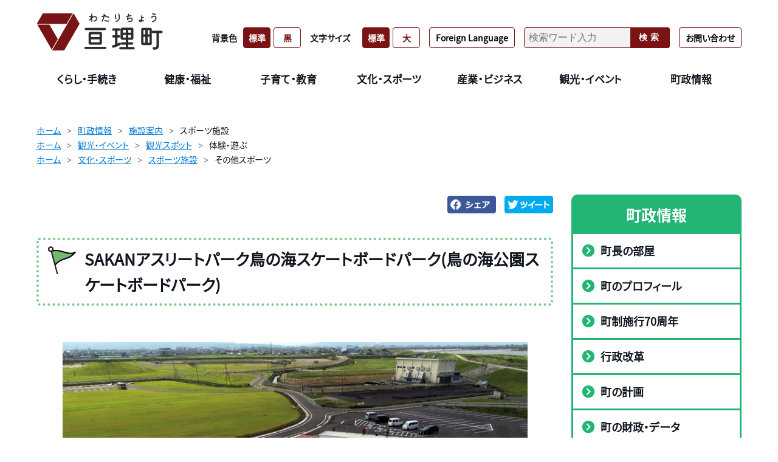

--- FILE ---
content_type: text/html; charset=UTF-8
request_url: http://www.town.watari.miyagi.jp/town/detail.php?content=1374
body_size: 37026
content:

<!doctype html>
<html lang="ja">

<head>
<meta charset="UTF-8">
<meta http-equiv="X-UA-Compatible" content="IE=edge"/>
<meta name="viewport" content="width=device-width">
<meta name="viewport" content="width=device-width,initial-scale=1.0,minimum-scale=1.0">
<meta name="format-detection" content="telephone=no">

<title>SAKANアスリートパーク鳥の海スケートボードパーク(鳥の海公園スケートボードパーク) | 町政情報 | 亘理町</title>

<meta name="keywords" content="宮城県,亘理郡,亘理町">
<meta name="description" content="こちらのページは「亘理町」のホームページです。">

<!-- OpenGraphProtocol/ -->
<meta property="og:site_name" content="亘理町">
<meta property="og:url" content="https://www.town.watari.miyagi.jp/town/detail.php?content=1374">
<meta property="og:type" content="article">
<meta property="og:title" content="SAKANアスリートパーク鳥の海スケートボードパーク(鳥の海公園スケートボードパーク) | 亘理町">
<meta property="og:description" content="こちらのページは「亘理町」のホームページです。">
<meta property="og:image" content="https://www.town.watari.miyagi.jp/common/images/og-image.jpg">
<!-- /OpenGraphProtocol -->

<!-- Google Tag Manager -->
<script>(function(w,d,s,l,i){w[l]=w[l]||[];w[l].push({'gtm.start':
new Date().getTime(),event:'gtm.js'});var f=d.getElementsByTagName(s)[0],
j=d.createElement(s),dl=l!='dataLayer'?'&l='+l:'';j.async=true;j.src=
'https://www.googletagmanager.com/gtm.js?id='+i+dl;f.parentNode.insertBefore(j,f);
})(window,document,'script','dataLayer','GTM-TBKGVJZ');</script>
<!-- End Google Tag Manager -->


<!-- favicon/ -->
<link rel="shortcut icon" href="/favicon.ico">
<!-- /favicon -->
<!-- アップルタッチアイコン -->
<link rel="apple-touch-icon" sizes="180x180" href="/apple-touch-icon.png">

<!-- stylesheet/ -->
<link href="../common/css/jquery-ui.css" media="all" rel="stylesheet">
<link href="../common/css/common.css?2505" rel="stylesheet">
<link href="../common/css/site_administration.css" rel="stylesheet">
<link href="../common/css/slick-theme.css" rel="stylesheet">
<link href="../common/css/slick.css" rel="stylesheet">
<link href="../common/css/detail.css" rel="stylesheet">
<link href="../common/css/cassette.css" rel="stylesheet">
<!-- /stylesheet -->

<!-- Google Analytics begin -->
<script async src="https://www.googletagmanager.com/gtag/js?id=UA-222105725-1"></script>
<script>
  window.dataLayer = window.dataLayer || [];
  function gtag(){dataLayer.push(arguments);}
  gtag('js', new Date());
  gtag('config', 'UA-222105725-1');
</script>
<!-- Google Analytics end -->

<!-- javascript/ -->
<script src="../common/js/jquery-3.5.1.min.js"></script>
<script src="../common/js/jquery.matchHeight.js"></script>
<script src="../common/js/picturefill.min.js"></script>
<script src="../common/js/ofi.min.js"></script>
<script src="../common/js/slick.min.js"></script>
<script src="../common/js/jquery.cookie.js"></script>
<script src="../common/js/main.js"></script>
<script src="../common/js/postcode.js"></script>
<script src="../common/js/jquery-ui-1.10.4.custom.js"></script>
<script src="../common/js/jquery.ui.datepicker-ja.min.js"></script>
<script src="../common/js/emergency.js"></script>
<script src="../common/js/common.js"></script>

<script src="../common/js/detail.js"></script>
<!-- /javascript -->



</head>

<body class="is-gyosei is-gyoseiTop">
  <!-- Google Tag Manager (noscript) -->
    <noscript><iframe src="https://www.googletagmanager.com/ns.html?id=GTM-TBKGVJZ" height="0" width="0" style="display:none;visibility:hidden"></iframe></noscript>
  <!-- End Google Tag Manager (noscript) -->
<div class="l-wrapper">
<header class="l-header l-header__gyosei">
  <div class="l-header_inr">
    <div class="l-header-top">
      <h1 class="l-header_logo">
        <a href="/">
          <img src="../common/img/common/logo_header.png" alt="亘理町">
        </a>
      </h1>
    </div>

    <div class="js-spMenu l-header_utility">
      <div class="l-header_utility_inr">
        <div class="l-header_utility_block">
          <nav class="l-header_utility_nav">
                          <div class="l-header_utility_nav_item js-dropDown">
                <a href="/life" class="l-header_utility_nav_item_link"><span>くらし・手続き</span><span class="js_dropDownSp2"></span></a>
                <div class="l-header_utility_nav_item_child js-dropDown_item">
                  <div class="l-header_utility_nav_item_child_inr">
                    <ul>
                                                                        <li><b></b><a href="/life/category/?category=106">防災・安全</a></li>
                                                  <li><b></b><a href="/life/category/?category=124">環境・ごみ</a></li>
                                                  <li><b></b><a href="/life/category/?category=119">上下水道</a></li>
                                                  <li><b></b><a href="/life/category/?category=352">亘理町LINE公式アカウント</a></li>
                                                  <li><b></b><a href="/life/category/?category=96">税金</a></li>
                                                  <li><b></b><a href="/life/category/?category=133">町民バス・デマンドタクシー</a></li>
                                                  <li><b></b><a href="/life/category/?category=376">移住・定住</a></li>
                                                  <li><b></b><a href="/life/category/?category=114">住まい</a></li>
                                                  <li><b></b><a href="/life/category/?category=74">証明・届出</a></li>
                                                  <li><b></b><a href="/life/category/?category=82">震災・復興</a></li>
                                                  <li><b></b><a href="/life/category/?category=129">ペット</a></li>
                                                  <li><b></b><a href="/life/category/?category=132">相談</a></li>
                                                  <li><b></b><a href="/life/category/?category=324">結婚支援</a></li>
                                                  <li><b></b><a href="/life/category/?category=128">くらしの情報</a></li>
                                                  <li><b></b><a href="/life/category/?category=383">海外出身者の方へ</a></li>
                                                                  </ul>
                  </div>
                </div>
              </div>
                          <div class="l-header_utility_nav_item js-dropDown">
                <a href="/welfare" class="l-header_utility_nav_item_link"><span>健康・福祉</span><span class="js_dropDownSp2"></span></a>
                <div class="l-header_utility_nav_item_child js-dropDown_item">
                  <div class="l-header_utility_nav_item_child_inr">
                    <ul>
                                                                        <li><b></b><a href="/welfare/category/?category=148">新型コロナウイルス関連</a></li>
                                                  <li><b></b><a href="/welfare/category/?category=172">急病のときは</a></li>
                                                  <li><b></b><a href="/welfare/category/?category=173">健診・予防接種</a></li>
                                                  <li><b></b><a href="/welfare/category/?category=180">国民健康保険</a></li>
                                                  <li><b></b><a href="/welfare/category/?category=323">後期高齢者医療制度</a></li>
                                                  <li><b></b><a href="/welfare/category/?category=164">福祉</a></li>
                                                  <li><b></b><a href="/welfare/category/?category=158">地域包括支援センター</a></li>
                                                  <li><b></b><a href="/welfare/category/?category=169">介護保険</a></li>
                                                  <li><b></b><a href="/welfare/category/?category=179">健康づくり</a></li>
                                                  <li><b></b><a href="/welfare/category/?category=181">国民年金</a></li>
                                                  <li><b></b><a href="/welfare/category/?category=182">助成・手当</a></li>
                                                  <li><b></b><a href="/welfare/category/?category=183">相談</a></li>
                                                                  </ul>
                  </div>
                </div>
              </div>
                          <div class="l-header_utility_nav_item js-dropDown">
                <a href="/education" class="l-header_utility_nav_item_link"><span>子育て・教育</span><span class="js_dropDownSp2"></span></a>
                <div class="l-header_utility_nav_item_child js-dropDown_item">
                  <div class="l-header_utility_nav_item_child_inr">
                    <ul>
                                                                        <li><b></b><a href="/education/category/?category=238">妊娠・出産</a></li>
                                                  <li><b></b><a href="/education/category/?category=221">幼児教育・保育</a></li>
                                                  <li><b></b><a href="/education/category/?category=228">子育て支援</a></li>
                                                  <li><b></b><a href="/education/category/?category=318">急病のときは</a></li>
                                                  <li><b></b><a href="/education/category/?category=320">健診・予防接種</a></li>
                                                  <li><b></b><a href="/education/category/?category=234">学校教育（小中学校）</a></li>
                                                  <li><b></b><a href="/education/category/?category=241">教育委員会</a></li>
                                                  <li><b></b><a href="/education/category/?category=242">相談</a></li>
                                                  <li><b></b><a href="/education/category/?category=322">助成・手当</a></li>
                                                                  </ul>
                  </div>
                </div>
              </div>
                          <div class="l-header_utility_nav_item js-dropDown">
                <a href="/culture" class="l-header_utility_nav_item_link"><span>文化・スポーツ</span><span class="js_dropDownSp2"></span></a>
                <div class="l-header_utility_nav_item_child js-dropDown_item">
                  <div class="l-header_utility_nav_item_child_inr">
                    <ul>
                                                                        <li><b></b><a href="/culture/category/?category=189">文化財</a></li>
                                                  <li><b></b><a href="/culture/category/?category=195">スポーツ</a></li>
                                                  <li><b></b><a href="/culture/category/?category=390">スポーツ施設</a></li>
                                                  <li><b></b><a href="/culture/category/?category=184">生涯学習</a></li>
                                                  <li><b></b><a href="/culture/category/?category=372">部活動地域移行</a></li>
                                                                  </ul>
                  </div>
                </div>
              </div>
                          <div class="l-header_utility_nav_item js-dropDown">
                <a href="/work" class="l-header_utility_nav_item_link"><span>産業・ビジネス</span><span class="js_dropDownSp2"></span></a>
                <div class="l-header_utility_nav_item_child js-dropDown_item">
                  <div class="l-header_utility_nav_item_child_inr">
                    <ul>
                                                                        <li><b></b><a href="/work/category/?category=196">入札・契約</a></li>
                                                  <li><b></b><a href="/work/category/?category=210">公民連携</a></li>
                                                  <li><b></b><a href="/work/category/?category=213">企業誘致</a></li>
                                                  <li><b></b><a href="/work/category/?category=216">商工業</a></li>
                                                  <li><b></b><a href="/work/category/?category=203">農業</a></li>
                                                  <li><b></b><a href="/work/category/?category=211">林業</a></li>
                                                  <li><b></b><a href="/work/category/?category=217">水産業</a></li>
                                                  <li><b></b><a href="/work/category/?category=218">土地・道路</a></li>
                                                                  </ul>
                  </div>
                </div>
              </div>
                          <div class="l-header_utility_nav_item js-dropDown">
                <a href="/tourism" class="l-header_utility_nav_item_link"><span>観光・イベント</span><span class="js_dropDownSp2"></span></a>
                <div class="l-header_utility_nav_item_child js-dropDown_item">
                  <div class="l-header_utility_nav_item_child_inr">
                    <ul>
                                                                        <li><b></b><a href="/tourism/category/?category=353">イベント情報</a></li>
                                                  <li><b></b><a href="/tourism/category/?category=147">亘理の魅力</a></li>
                                                  <li><b></b><a href="/tourism/category/?category=134">わたりの味覚</a></li>
                                                  <li><b></b><a href="/tourism/category/?category=143">わたり温泉鳥の海</a></li>
                                                  <li><b></b><a href="/tourism/category/?category=145">ガイドブック</a></li>
                                                  <li><b></b><a href="/tourism/category/?category=140">観光スポット</a></li>
                                                  <li><b></b><a href="/tourism/category/?category=144">アクセス</a></li>
                                                                  </ul>
                  </div>
                </div>
              </div>
                          <div class="l-header_utility_nav_item js-dropDown">
                <a href="/town" class="l-header_utility_nav_item_link"><span>町政情報</span><span class="js_dropDownSp2"></span></a>
                <div class="l-header_utility_nav_item_child js-dropDown_item">
                  <div class="l-header_utility_nav_item_child_inr">
                    <ul>
                                                                        <li><b></b><a href="/town/category/?category=295">町長の部屋</a></li>
                                                  <li><b></b><a href="/town/category/?category=266">町のプロフィール</a></li>
                                                  <li><b></b><a href="/town/category/?category=374">町制施行70周年</a></li>
                                                  <li><b></b><a href="/town/category/?category=332">行政改革</a></li>
                                                  <li><b></b><a href="/town/category/?category=249">町の計画</a></li>
                                                  <li><b></b><a href="/town/category/?category=273">町の財政・データ</a></li>
                                                  <li><b></b><a href="/town/category/?category=284">広報わたり</a></li>
                                                  <li><b></b><a href="/town/category/?category=279">広報・広聴</a></li>
                                                  <li><b></b><a href="/town/category/?category=291">男女共同参画・人権</a></li>
                                                  <li><b></b><a href="/town/category/?category=301">監査委員</a></li>
                                                  <li><b></b><a href="/town/category/?category=288">選挙</a></li>
                                                  <li><b></b><a href="/town/category/?category=285">寄附のご案内</a></li>
                                                  <li><b></b><a href="/town/category/?category=349">直接請求</a></li>
                                                  <li><b></b><a href="/town/category/?category=258">施設案内</a></li>
                                                  <li><b></b><a href="/town/category/?category=302">地域づくり</a></li>
                                                  <li><b></b><a href="/town/category/?category=298">情報公開と個人情報保護</a></li>
                                                  <li><b></b><a href="/town/category/?category=338">試験・採用情報</a></li>
                                                  <li><b></b><a href="/town/category/?category=341">亘理町いじめ問題再調査委員会</a></li>
                                                  <li><b></b><a href="/town/category/?category=343">広域行政</a></li>
                                                                  </ul>
                  </div>
                </div>
              </div>
                      </nav>
          <div class="l-header_utility_sub">
            <dl class="l-header_utility_sub_change l-header_utility_sub-line">
              <dt class="pr-10">背景色</dt>
              <dd>
                <ul>
                  <li><a href="#" class="js-bg js-bgDefault is-active" data-color="default">標準</a></li>
                  <li><a href="#" class="js-bg js-bgBlack" data-color="black">黒</a></li>
                </ul>
              </dd>
            </dl>
            <dl class="l-header_utility_sub_change l-header-dl-font-size">
              <dt class="pr-10">文字サイズ</dt>
              <dd>
                <ul>
                  <li><a href="#" class="js-fs js-fsNormal is-active" data-size="62.5%">標準</a></li>
                  <li><a href="#" class="js-fs js-fsLarge" data-size="75%">大</a></li>
                </ul>
              </dd>
            </dl>
            <div class="l-header_utility_sub_lang">
              <a href="/detail.php?content=784"><p>Foreign Language</p></a>
            </div>

            <form class="l-header_utility_sub_form" onsubmit="return true;" action="/search/" id="js-search">
              <input type="text" placeholder="検索ワード入力" name="q">
              <button>検索</button>
            </form>
            <div class="l-header_utility_sub_lang">
              <a href="/town/detail.php?content=901"><p>お問い合わせ</p></a>
            </div>
          </div>
        </div>
      </div>
    </div>
  </div>
  <a href="#" class="js-spMenuBtn" aria-label="SPメニュー">
    <div class="js-spMenuBtn_div">
      <span></span>
      <span></span>
      <span></span>
      <p>CLOSE</p>
      <p>MENU</p>
    </div>
  </a>
</header>

<div class="l-header-filling-div">
</div>
<article>
  <div class="breadCrumb-div">
                  <ul class="c-breadCrumb">
          <li class="breadCrumb-div-one"><a href="/">ホーム</a></li>
          <li class="breadCrumb-div-one"><a href="/town/">町政情報</a></li>
                      <li class="breadCrumb-div-one"><a href="/town/category/?category=258">施設案内</a></li>
                                <li>スポーツ施設</li>
                  </ul>
              <ul class="c-breadCrumb">
          <li class="breadCrumb-div-one"><a href="/">ホーム</a></li>
          <li class="breadCrumb-div-one"><a href="/tourism/">観光・イベント</a></li>
                      <li class="breadCrumb-div-one"><a href="/tourism/category/?category=140">観光スポット</a></li>
                                <li>体験・遊ぶ</li>
                  </ul>
              <ul class="c-breadCrumb">
          <li class="breadCrumb-div-one"><a href="/">ホーム</a></li>
          <li class="breadCrumb-div-one"><a href="/culture/">文化・スポーツ</a></li>
                      <li class="breadCrumb-div-one"><a href="/culture/category/?category=390">スポーツ施設</a></li>
                                <li>その他スポーツ</li>
                  </ul>
            </div>

  <div class="container">
    <div class="container_body">
      <div class="container_left">

        <div class="link-img">
          <a href="https://www.facebook.com/sharer.php?u=https://www.town.watari.miyagi.jp/town/detail.php?content=1374" target="_blank" data-url="" data-text="" data-via="" data-lang=""><img src="../common/img/common/btn_fb.png" alt="facebook"></a>
          <a href="http://twitter.com/share?url=https%3A%2F%2Fwww.town.watari.miyagi.jp%2Ftown%2Fdetail.php%3Fcontent%3D1374"><img src="../common/img/common/btn_tw.png" alt="twitter"></a>
        </div>

        <div class="tier3-headline">
          <img src="../../common/img/common/icon_guide.png" alt="">
          <h1>SAKANアスリートパーク鳥の海スケートボードパーク(鳥の海公園スケートボードパーク)</h1>
        </div>

        <div id=content-0 class="cassette-item">
  <div>
    <!-- メーンスライダー -->
    <div class="c-gallery">
      <div class="c-gallery_list">
                  <div>
            <figure>
              <img src="../../common/img/content/content_20230725_170744.png" alt="画像1">
            </figure>
          </div>
                  <div>
            <figure>
              <img src="../../common/img/content/content_20221226_160406.png" alt="画像2">
            </figure>
          </div>
                  <div>
            <figure>
              <img src="../../common/img/content/content_20221226_160418.png" alt="画像3">
            </figure>
          </div>
                  <div>
            <figure>
              <img src="../../common/img/content/content_20221226_160358.png" alt="画像4">
            </figure>
          </div>
                  <div>
            <figure>
              <img src="../../common/img/content/content_20221226_160422.png" alt="画像5">
            </figure>
          </div>
              </div>
    </div>
      </div>
  </div><div id=content-1 class="text_block cassette-item">
<div>
<p class="c-sentenceTxt">
    このパークはスケートボード用のストリートコースです。<br />
緩やかなものから落差のあるものまで様々なセクションがあり、幅広く楽しめます。<br />
<br />
パークまでは、常磐自動車道 鳥の海スマートICから車で５分と好立地の場所ですので、ぜひ皆さん遊びに来てください。</p>
</div>
</div>
<div id=content-2 class="img_block cassette-item">
  <div>
  <figure class="c-img02">
                  <img src="../../common/img/content/content_20221221_213314.png" alt="スケートボードパーク">
                </figure>
    </div>
</div>
<div id=content-3 class="head_block cassette-item">
  <div>
    <h3 class="c-secTtl03"><span>亘理町ネーミングライツ・パートナー契約締結</span></h3>
    </div>
</div>
<div id=content-4 class="text_block cassette-item">
<div>
<p class="c-sentenceTxt">
    令和7年8月25日に、株式会社ホテル佐勘と亘理町ネーミングライツ・パートナー契約を締結し、下記のとおり愛称が決定しました。</p>
</div>
</div>
<div id=content-5 class="list_block cassette-item list01">
<div>
<ul class="c-simpleList">
          <li>鳥の海公園スケートボードパークの愛称は「SAKANアスリートパーク鳥の海スケートボードパーク」です</li>
      </ul>

  </div>
</div>
<div id=content-6 class="index_block cassette-item">
  <div>
      <h2 class="c-secTtl02"><span>利用のご案内</span></h2>
      </div>
</div>
<div id=content-7 class="summary_block cassette-item enclose-text01">
<div>
<p class="c-enclosureTxt">本施設はスケートボード専用の施設です。これ以外の利用はご遠慮ください。
ルールや注意事項等を必ず守り、ゆずりあって楽しくご利用ください。</p>

</div>
</div><div id=content-8 class="table_block cassette-item table01">
  <div>
  <table class="c-table">
                <tr>
              <th>利用時間</th>
            <td>5月～9月　10:00～18:00<br />
10月～4月　10:00～16:00</td>
    </tr>
            <tr>
              <th>休場日</th>
            <td>年末年始（12月29日～1月3日）</td>
    </tr>
            <tr>
              <th>料金</th>
            <td>個人利用は無料<br />
競技大会のため占用して使用する場合は、１時間あたり3,000円。（事前にお問い合わせください。）</td>
    </tr>
          </table>
    </div>
</div>
<div id=content-9 class="head_block cassette-item">
  <div>
    <h3 class="c-secTtl03"><span>使用不可の日程について</span></h3>
    </div>
</div>
<div id=content-10 class="table_block cassette-item table01">
  <div>
  <table class="c-table">
                <tr>
              <th>令和７年１１月１５日から<br />
令和７年１１月１９日まで</th>
            <td>施設メンテナンス（鉄部塗装）のため終日閉鎖します。</td>
    </tr>
          </table>
    </div>
</div>
<div id=content-11 class="head_block cassette-item">
  <div>
    <h3 class="c-secTtl03"><span>利用のルール</span></h3>
    </div>
</div>
<div id=content-12 class="list_block cassette-item list01">
<div>
<ul class="c-simpleList">
          <li>自分の身体を守るためにヘルメットは必ず着用してください。ヘルメット以外のプロテクターの着用にも心がけてください。</li>
          <li>小学生以下の利用は、保護者等が付き添ってください。（保護者等は、他の利用者の走行の迷惑とならないように注意し事故やケガ等の無いようにしてください。）</li>
          <li>施設管理上の理由（天候・路面状態・イベント等）により、走行中止または制限することがあります。</li>
      </ul>

  </div>
</div>
<div id=content-13 class="head_block cassette-item">
  <div>
    <h3 class="c-secTtl03"><span>利用上の注意</span></h3>
    </div>
</div>
<div id=content-14 class="list_block cassette-item list01">
<div>
<ul class="c-simpleList">
          <li>施設内の事故やケガ等は、みなさんの自己責任になりますので、お互い注意し事故やケガ等の無いようにご利用ください。</li>
          <li>施設内で起きた事故やケガ等については、一切の責任を負いません。事故やケガ等に対する保険は各自加入してください。</li>
          <li>施設内での紛失・盗難等については、一切の責任を負いません。貴重品は各自で管理してください。</li>
          <li>故意に施設を破損させた場合や落書き等を行った場合は、修理費を実費請求させていただきます。</li>
          <li>ゴミ等は各自お持ち帰りください。</li>
          <li>施設内での飲食及び喫煙は禁止します。（水分補給のための飲み物は除きます。フタの閉まる容器に限ります。）</li>
          <li>飲酒及び酒気帯び状態での利用は禁止します。</li>
          <li>危険な行為は禁止します。</li>
          <li>スケートボード以外の利用は禁止します。</li>
          <li>動物を連れての入場は禁止します。</li>
      </ul>

  </div>
</div>
<div id=content-15 class="head_block cassette-item">
  <div>
    <h3 class="c-secTtl03"><span>アクセス</span></h3>
    </div>
</div>
<div id=content-16 class="text_block cassette-item">
<div>
<p class="c-sentenceTxt">
    宮城県亘理郡亘理町荒浜字隈崎159-1<br />
鳥の海スマートICから約3km　車で5分</p>
</div>
</div>
<div id=content-17 class="map_block cassette-item">
<div>
<div class="c-map">
  <iframe src="https://www.google.com/maps/embed?pb=!1m18!1m12!1m3!1d3142.254883725327!2d140.91722421468108!3d38.04114695456337!2m3!1f0!2f0!3f0!3m2!1i1024!2i768!4f13.1!3m3!1m2!1s0x5f8a174d1240f81b:0xcb4792f91a93768d!2z6bOl44Gu5rW35YWs5ZySIOOCueOCseODvOODiOODnOODvOODieODkeODvOOCrw!5e0!3m2!1sja!2sjp!4v1671621458591!5m2!1sja!2sjp" frameborder="0" style="border:0;" allowfullscreen="" aria-hidden="false" tabindex="0"></iframe>
</div>

</div>
</div><div id=content-18 class="summary_block cassette-item enclose-text01">
<div>
<p class="c-enclosureTxt">このパークは株式会社太平エンジニアリングの寄附金により整備されました</p>

</div>
</div>
                  <div class="detail-comment-div">
            <div class="detail-comment-div-title">お問い合わせ先</div>
            <div class="detail-comment-div-body">
              <p>生涯学習課/スポーツ推進班</p>
              <p>電話番号：0223-34-0511</p>
              <p>FAX番号：0223-34-7684</p>
                          </div>
          </div>
        
      </div><!--  container_left end -->

      <div class="container_right">
        
<div class="right-faq-parent">
  <h3 class="caption2">町政情報</h3>
  <ul>
                  <li><a href="/town/category/?category=295"><img src="../common/img/common/icon_open.png" alt=""><span>町長の部屋</span></a></li>
              <li><a href="/town/category/?category=266"><img src="../common/img/common/icon_open.png" alt=""><span>町のプロフィール</span></a></li>
              <li><a href="/town/category/?category=374"><img src="../common/img/common/icon_open.png" alt=""><span>町制施行70周年</span></a></li>
              <li><a href="/town/category/?category=332"><img src="../common/img/common/icon_open.png" alt=""><span>行政改革</span></a></li>
              <li><a href="/town/category/?category=249"><img src="../common/img/common/icon_open.png" alt=""><span>町の計画</span></a></li>
              <li><a href="/town/category/?category=273"><img src="../common/img/common/icon_open.png" alt=""><span>町の財政・データ</span></a></li>
              <li><a href="/town/category/?category=284"><img src="../common/img/common/icon_open.png" alt=""><span>広報わたり</span></a></li>
              <li><a href="/town/category/?category=279"><img src="../common/img/common/icon_open.png" alt=""><span>広報・広聴</span></a></li>
              <li><a href="/town/category/?category=291"><img src="../common/img/common/icon_open.png" alt=""><span>男女共同参画・人権</span></a></li>
              <li><a href="/town/category/?category=301"><img src="../common/img/common/icon_open.png" alt=""><span>監査委員</span></a></li>
              <li><a href="/town/category/?category=288"><img src="../common/img/common/icon_open.png" alt=""><span>選挙</span></a></li>
              <li><a href="/town/category/?category=285"><img src="../common/img/common/icon_open.png" alt=""><span>寄附のご案内</span></a></li>
              <li><a href="/town/category/?category=349"><img src="../common/img/common/icon_open.png" alt=""><span>直接請求</span></a></li>
              <li><a href="/town/category/?category=258"><img src="../common/img/common/icon_open.png" alt=""><span>施設案内</span></a></li>
              <li><a href="/town/category/?category=302"><img src="../common/img/common/icon_open.png" alt=""><span>地域づくり</span></a></li>
              <li><a href="/town/category/?category=298"><img src="../common/img/common/icon_open.png" alt=""><span>情報公開と個人情報保護</span></a></li>
              <li><a href="/town/category/?category=338"><img src="../common/img/common/icon_open.png" alt=""><span>試験・採用情報</span></a></li>
              <li><a href="/town/category/?category=341"><img src="../common/img/common/icon_open.png" alt=""><span>亘理町いじめ問題再調査委員会</span></a></li>
              <li><a href="/town/category/?category=343"><img src="../common/img/common/icon_open.png" alt=""><span>広域行政</span></a></li>
            </ul>
</div>        <div class="right-easy">
  <h3 class="caption2">かんたん検索 </h3>
  <ul>
    <li><a href="/purpose/?purpose=1"><span>妊娠・出産</span><img src="../common/img/common/purpose_icon01.png" alt=""></a></li>
    <li><a href="/purpose/?purpose=2"><span>子育て</span><img src="../common/img/common/purpose_icon02.png" alt=""></a></li>
    <li><a href="/purpose/?purpose=3"><span>入園・入学</span><img src="../common/img/common/purpose_icon03.png" alt=""></a></li>
    <li><a href="/purpose/?purpose=4"><span>就職・退職</span><img src="../common/img/common/purpose_icon04.png" alt=""></a></li>
    <li><a href="/purpose/?purpose=5"><span>結婚・離婚</span><img src="../common/img/common/purpose_icon05.png" alt=""></a></li>
    <li><a href="/purpose/?purpose=6"><span>住まい・引越し</span><img src="../common/img/common/purpose_icon06.png" alt=""></a></li>
    <li><a href="/purpose/?purpose=7"><span>高齢・介護</span><img src="../common/img/common/purpose_icon07.png" alt=""></a></li>
    <li><a href="/purpose/?purpose=8"><span>お別れ</span><img src="../common/img/common/purpose_icon08.png" alt=""></a></li>
  </ul>
</div>
<div class="right-easy-two right-easy-two-pad">
  <h3 class="caption2">もしもの時…</h3>
  <ul>
    <li><a href="/purpose/?purpose=9"><span>夜間・休日医療</span><img src="../common/img/common/if_icon01.png" alt=""></a></li>
    <li><a href="/purpose/?purpose=10"><span>緊急時連絡先</span><img src="../common/img/common/if_icon02.png" alt=""></a></li>
    <li><a href="/purpose/?purpose=11"><span>災害に備えて</span><img src="..//common/img/common/if_icon03.png" alt=""></a></li>
    <li><a href="/purpose/?purpose=12"><span>避難場所</span><img src="../common/img/common/if_icon04.png" alt=""></a></li>
    <li><a href="/purpose/?purpose=13"><span>災害発生状況</span><img src="../common/img/common/if_icon05.png" alt=""></a></li>
  </ul>
</div>      </div>

    </div><!--  container_body end -->
  </div><!-- container end -->

</article>
<footer>
  <div class="l-footer">
    <div class="l-wrap">

      <div class="footer-div-2">
        <div class="footer-div-2-2"><a class="inline-block p-2dot5" href="https://www.facebook.com/town.watari.miyagi/"><img class="w-facebook" src="../common/img/common/icon_fb.png" alt="facebook"></a></div>
      </div>

      <div class="l-footer-info">
        <div class="footer-div-1">
          <img class="w-footer" src="../common/img/common/logo_footer.png" alt="亘理町">
          <h4 class="mb-1rem">亘理町役場</h4>
          <p class="footer-p">〒989-2393　宮城県亘理郡亘理町字悠里1番地
            TEL：<a href="tel:0223341111">0223-34-1111</a>（代）【総務課】
            執務時間8：30～17：15
            ※土・日曜日・祝日および12月29日～1月3日は休み。
            ※施設によって執務時間が異なる場合があります。
          </p>
          <ul class="footer-a">
            <li><a href="/detail.php?content=38"><p>サイトポリシー</p></a></li>
            <li><a href="/detail.php?content=673"><p>リンク・著作権</p></a></li>
            <!-- <li><a href="/town/detail.php?content=901"><p>お問い合わせコーナー</p></a></li> -->
          </ul>
          <ul class="footer-a" style="margin: 0;">
            <li><a href="/sitemap/"><p>サイトマップ</p></a></li>
            <li><a href="/detail.php?content=1141"><p>RSSフィードについて</p></a></li>
          </ul>
        </div>
      </div>

      <p class="footer-div-copyright">&copy; 2022 Watari Town</p>

    </div><!-- l-wrap end -->
  </div><!-- l-footer end -->

  <div class="js-pageTopFade">
    <a href="#" class="js-pageTop"><img src="/common/img/common/btn_top.png" alt="TOPへ戻る" decoding="async"></a>
  </div>
</footer>

</div><!-- l-wrapper end -->
</body>
</html>

--- FILE ---
content_type: text/css
request_url: http://www.town.watari.miyagi.jp/common/css/site_administration.css
body_size: 51390
content:
@charset "UTF-8";

/* ▽▽▽▽▽container▽▽▽▽▽ */
/* l-wrap */
.l-wrap {
  width: 1160px;
  margin-left: auto;
  margin-right: auto;
}
@media only screen and (max-width: 1200px) {
  .l-wrap {
    width: 90%;
  }
}
/* header-prop */
.header-prop {
  height: 78px;
}
/* container, container_left, container_right, container_body */
.container {
  display: flex;
  max-width: 1160px;
  margin-left: auto;
  margin-right: auto;
  text-align: left;
}
.container::after {
  content: " ";
  display: table;
  clear: both;
}
.container_left {
  margin-right: 30px;
  width: 850px;
  margin-bottom: 40px;
}
.container_right {
  width: 280px;
  margin-bottom: 40px;
}
@media only screen and (max-width: 1200px) {
  .container {
    margin: 2%;
    width: 96%;
    display: block;
    margin-top: 15px;
  }
  .container_left {
    width: 100%;
    margin-right: initial;
  }
  .container_right {
    width: 100%;
    margin-bottom: 20px;
  }
}
.container_body {
  display: flex;
  -ms-flex-pack: justify;
  justify-content: space-between;
}
@media only screen and (max-width: 1200px) {
  .container_body {
    display: block;
  }
}
/* △△△△△container△△△△△ */

/* ▽▽▽▽▽footer▽▽▽▽▽ */
.l-footer {
  display: flex;
  width: 100%;
  background: #73b973 url(../../common/img/common/footer_bk.png) no-repeat;
  background-position-x: center;
  background-position-y: 101%;
  text-align: center;
}
@media only screen and (max-width: 1200px) {
  .l-footer {
    flex-direction: column-reverse;
    background-size: 242%;
    background-position: 71% 101%;
  }
}
.w-footer {
  padding-bottom: 30px;
}
.l-footer-info {
  color: #fff;
}

.footer-div-1 {
  text-align: left;
  margin-bottom: 100px; /* 220317 */
}
.footer-div-1 h4 {
  font-size: 2rem;
  font-weight: normal;
}
.footer-div-1 .footer-a h4 {
  font-size: 1.7rem;
}
.footer-div-2 {
  display: flex;
  justify-content: flex-end;
}
.footer-div-2-1 {
  width: 40px;
  height: 70px;
  background-color: #55adef;
  margin-right: 20px;
  padding-top: 30px;
}
.footer-div-2-1 a img {
  width: 80%;
}
.footer-div-2-2 {
  width: 40px;
  height: 70px;
  background-color: #3a5b99;
  padding-top: 30px;
}
.footer-div-2-2 a img {
  width: 60%;
}
.footer-div-copyright {
  font-size: 1.4rem;
  margin-bottom: 15px;
  color: #000;
}
body.is-gyosei.is-black .footer-div-copyright {
  color: #ffff01;
}

@media only screen and (max-width: 1200px) {
  .footer-div-1 {
    margin-bottom: 150px;
  }
  .footer-div-copyright {
    margin-bottom: 5px;
  }
}
.footer-p {
  white-space: pre-line;
}
.footer-a {
  display: flex;
  margin-top: 20px;
}
.footer-a li:not(first-child) {
  margin-right: 40px;
}
.footer-a a {
  color: #ffffff !important;
  text-decoration: underline;
}
@media only screen and (max-width: 599px) {
  .footer-a {
    display: block; /* 220317 */
  }
}
.footer-a a:hover {
  color: red;
}
.footer-page-top-pic {
  width: 80px;
}
.footer-page-mail-a {
  color: white;
  text-decoration: underline !important;
}
.footer-page-top-a {
  color: white;
}
.footer-page-top-a p {
  margin: 5px 8px 0 0;
  display: block;
}
.pagetop-btn {
  width: 80px;
  text-align: center;
  margin-left: auto;
}
.pagetop-btn a {
  display: block;
}
@media only screen and (max-width: 1200px) {
  .pagetop-btn {
    margin: 0 auto;
  }
}
/* △△△△△footer△△△△△ */

/* ▽▽▽▽▽menu,tab▽▽▽▽▽ */
/* menu */
@media only screen and (max-width: 1200px) {
  .js-spMenu {
    display: none;
  }
}
/* tabとcontents */
.js-tab {
  margin-top: 50px;
}
@media only screen and (max-width: 1200px) {
  .js-tab {
    margin: 50px 10px 10px 10px;
  }
}
.js-tab .js-tab_content > * {
  display: none;
}
.js-tab .js-tab_content > :first-child {
  display: block;
}
.js-modal {
  display: none;
}
/* gyoseiTtl */
.p-gyoseiTtl {
  color: white;
  font-size: 3rem;
  font-weight: 700;
  text-align: center;
  margin-top: 10px;
  margin-bottom: 15px;
}
@media only screen and (max-width: 1200px) {
  .p-gyoseiTtl {
    font-size: 2.3rem;
  }
}
.p-gyoseiTtl span {
  display: inline-block;
  background-repeat: no-repeat;
}
.p-gyoseiTtl.p-gyoseiTtl__white {
  color: #fff !important;
}
.p-gyoseiTtl.p-gyoseiTtl__iconNews span {
  padding: 0 42px;
  background-image: url(/common/img/common/icon-megaphone.svg), url(/common/img/common/icon-megaphone.svg);
  background-position: 0 50%, 100% 50%;
}
/* △△△△△menu,tab△△△△△ */

/* ▽▽▽▽▽画面の見出し部分▽▽▽▽▽ */
/* 例: 簡単検索 */
.caption1 {
  font-family: mainCaptionFont;
  font-size: 3.4rem;
}
/* 例: 目的で探す */
.caption2 {
  font-family: mainCaptionFont;
  font-size: 2.5rem;
}
@media only screen and (max-width: 1200px) {
  .caption1 {
    font-family: mainCaptionFont;
    font-size: 2.5rem;
  }
  .caption2 {
    font-size: 2rem;
  }
}
/* △△△△△画面の見出し部分△△△△△ */

/* ▽▽▽▽▽breadcrumb▽▽▽▽▽ */
/* breadcrumb */
.breadCrumb-div {
  margin-top: 30px;
  margin-bottom: 45px;
}
.c-breadCrumb {
  display: -ms-flexbox;
  display: flex;
  -ms-flex-wrap: wrap;
  flex-wrap: wrap;
  font-size: 1.4rem;
  max-width: 1160px;
  margin-left: auto;
  margin-right: auto;
}
@media only screen and (max-width: 1200px) {
  .c-breadCrumb {
    width: 100%;
    padding-left: 10px;
    padding-right: 10px;
  }
}
.c-breadCrumb > li {
  margin-right: 10px;
}
.breadCrumb-div-one a:hover {
  color: red;
}
.c-breadCrumb > li:before {
  content: ">";
  font-family: "fangsong";
  margin-right: 10px;
}
.c-breadCrumb > li:first-child:before {
  display: none;
}
/* △△△△△breadcrumb△△△△△ */

/* ▽▽▽▽▽c-label▽▽▽▽▽ */
/* c-label */
/* くらし */
.c-label-life {
  background-color: #f26161;
}
/* 健康・福祉 */
.c-label-welfare {
  background-color: #fdd97e;
}
/* 子育て・教育 */
.c-label-education {
  background-color: #95e2a5;
}
/* 文化・スポーツ*/
.c-label-culture {
  background-color: #34b382;
}
/*産業・ビジネス*/
.c-label-work {
  background-color: #a0c4f1;
}
/* 観光・イベント */
.c-label-tourism {
  background-color: #6166ba;
}
/*町政情報*/
.c-label-town {
  background-color: #a35fa1;
}

/* △△△△△c-label△△△△△ */

/* ▽▽▽▽▽header背景色▽▽▽▽▽ */
body.is-gyosei.is-black .l-header_info_txt a {
  color: white;
}
body.is-gyosei.is-black .l-header.l-header__gyosei {
  background-color: #000;
}

.l-header.l-header__gyosei .l-header_logo p {
  content: url(/common/img/common/logo.png);
}
body.is-gyosei.is-black .l-header.l-header__gyosei .l-header_logo p {
  content: url(/common/img/common/logo_yellow.png);
}

@media only screen and (max-width: 1200px) {
  .l-header.l-header__gyosei .l-header_logo p {
    height: 40px;
  }
  body.is-gyosei.is-black .l-header.l-header__gyosei {
    background: none;
  }
  body.is-gyosei.is-black .l-header.l-header__gyosei .l-header-top {
    background-color: #000;
  }
}
body.is-gyosei.is-black .l-header.l-header__gyosei .l-header_utility_sub_change dt {
  color: #ffff01;
}

body.is-gyosei.is-black .l-header_logo a img {
  content: url(/common/img/common/logo_header_bk.png);
}

body.is-gyosei.is-black .l-header.l-header__gyosei .l-header_utility_sub_form input {
  background: #000;
  border: 1px solid #ffff01;
  color: #ffff01;
}

body.is-gyosei.is-black .l-header.l-header__gyosei .l-header_utility_sub_form button {
  color: #000;
  background: #ffff01;
  border: 1px solid #ffff01;
}

body.is-gyosei.is-black .l-header_utility_sub_change dd ul li select {
  border: 1px solid #000;
}

body.is-gyosei.is-black .l-header-filling-div {
  background-color: #11161f;
}
body.is-gyosei.is-black .l-header_utility_inr nav {
  background-color: #000;
}
body.is-gyosei.is-black .nav-r,
body.is-gyosei.is-black .nav-l,
body.is-gyosei.is-black .l-header_utility_nav {
  box-shadow: none;
}
body.is-gyosei.is-black .l-header .l-header_utility_nav_item_child ul li a {
  color: #ffff01;
}
/* △△△△△header背景色△△△△△ */

/* ▽▽▽▽▽footer背景色▽▽▽▽▽ */
body.is-gyosei.is-black .l-footer {
  border-top: 2px solid #ffff01;
  background: none;
}
body.is-gyosei.is-black .l-footer .footer-div-1 .w-footer {
  content: url(../img/common/logo_footer_bk.png);
}
body.is-gyosei.is-black .footer-div-1 h4 {
  color: #ffff01;
}
body.is-gyosei.is-black .footer-p {
  color: #ffff01;
}
body.is-gyosei.is-black .footer-a a {
  color: #ffff01 !important;
}
body.is-gyosei.is-black .footer-a a:hover {
  color: #fff !important;
}
/* △△△△△footer背景色△△△△△ */

/* ▽▽▽▽▽menu背景色▽▽▽▽▽ */
body.is-gyosei.is-black .l-header.l-header__gyosei .l-header_utility_nav_item .l-header_utility_nav_item_child {
  background-color: #000;
}
body.is-gyosei.is-black .l-header_utility_nav_item_child ul li b {
  border-color: #000;
}
body.is-gyosei.is-black .l-header_utility_nav_item_child ul li:hover b {
  border-color: #000 #000 #000 #ffff01;
}
body.is-gyosei.is-black .goog-te-gadget-simple {
  border-color: #000 !important;
  background: #ffff01;
}
body.is-gyosei.is-black .l-header_utility_inr {
  background-color: #000;
}
body.is-gyosei.is-black .l-header_utility_nav::before,
body.is-gyosei.is-black .l-header_utility_nav::after {
  content: url(../images/header-bg_black.svg);
}
@media only screen and (max-width: 1200px) {
  body.is-gyosei.is-black .l-header_utility_inr::before,
  body.is-gyosei.is-black .l-header_utility_inr::after {
    content: url(../images/header-bg_black.svg);
  }
}

/* △△△△△menu背景色△△△△△ */

/* ▽▽▽▽▽TOPページ背景色▽▽▽▽▽ */

body.is-gyosei.is-black .l-wrapper,
body.is-gyosei.is-black .caption-p hr,
body.is-gyosei.is-black .container-information {
  background: none;
}
body.is-gyosei.is-black .relation-p-2,
body.is-gyosei.is-black .caption-p-2 {
  background: none;
}
body.is-gyosei.is-black .index-purpose,
body.is-gyosei.is-black .index-w {
  border: 1px solid #ffff01;
  background: none;
}
body.is-gyosei.is-black .index-hr,
body.is-gyosei.is-black .hr {
  background: #ffff01;
}
body.is-gyosei.is-black .purpose-top img {
  content: url(../img/index/purpose_arrow_bk.png);
}
body.is-gyosei.is-black .index-purpose .purpose-main ul li:nth-child(1) a img {
  content: url(../img/index/purpose_icon01_bk.png);
}
body.is-gyosei.is-black .index-purpose .purpose-main ul li:nth-child(2) a img {
  content: url(../img/index/purpose_icon02_bk.png);
}
body.is-gyosei.is-black .index-purpose .purpose-main ul li:nth-child(3) a img {
  content: url(../img/index/purpose_icon03_bk.png);
}
body.is-gyosei.is-black .index-purpose .purpose-main ul li:nth-child(4) a img {
  content: url(../img/index/purpose_icon04_bk.png);
}
body.is-gyosei.is-black .index-purpose .purpose-main ul li:nth-child(5) a img {
  content: url(../img/index/purpose_icon05_bk.png);
}
body.is-gyosei.is-black .index-purpose .purpose-main ul li:nth-child(6) a img {
  content: url(../img/index/purpose_icon06_bk.png);
}
body.is-gyosei.is-black .index-purpose .purpose-main ul li:nth-child(7) a img {
  content: url(../img/index/purpose_icon07_bk.png);
}
body.is-gyosei.is-black .index-purpose .purpose-main ul li:nth-child(8) a img {
  content: url(../img/index/purpose_icon08_bk.png);
}
body.is-gyosei.is-black .index-w .purpose-main ul li:nth-child(1) a img {
  content: url(../img/index/if_icon01_bk.png);
}
body.is-gyosei.is-black .index-w .purpose-main ul li:nth-child(2) a img {
  content: url(../img/index/if_icon02_bk.png);
}
body.is-gyosei.is-black .index-w .purpose-main ul li:nth-child(3) a img {
  content: url(../img/index/if_icon03_bk.png);
}
body.is-gyosei.is-black .index-w .purpose-main ul li:nth-child(4) a img {
  content: url(../img/index/if_icon04_bk.png);
}
body.is-gyosei.is-black .index-w .purpose-main ul li:nth-child(5) a img {
  content: url(../img/index/if_icon05_bk.png);
}
body.is-gyosei.is-black .information-l {
  background-color: #000;
  border: 2px solid #ffff01;
}
body.is-gyosei.is-black .information-list {
  background-color: #ffff01;
}
body.is-gyosei.is-black .information-list a p {
  color: #000;
}
body.is-gyosei.is-black .information-list a p img {
  content: url(../img/index/info_arrow_bk.png);
}
body.is-gyosei.is-black .news-left ul li:nth-child(odd) {
  background-color: #000;
}
body.is-gyosei.is-black .news-left {
  border: 2px solid #ffff01;
}
body.is-gyosei.is-black .information-l ul li {
  border-bottom: 2px solid #ffff01;
}
body.is-gyosei.is-black .information-l ul li .tier2-news-detail-p1 img {
  content: url(../img/index/icon_new_bk.png);
}
body.is-gyosei.is-black .information-l ul li .tier2-news-detail-p2 img {
  content: url(../img/index/icon_pickup_bk.png);
}
body.is-gyosei.is-black .tier2-news-detail-p2 span,
body.is-gyosei.is-black .tier2-news-detail-p1 {
  color: #ffff01;
}
body.is-gyosei.is-black .c-label {
  background-color: #ffff01;
}
body.is-gyosei.is-black .line-bg {
  background: none;
}
body.is-gyosei.is-black .guide-purpose ul li:nth-child(1) img {
  content: url(../img/index/guide_icon01_bk.png);
}
body.is-gyosei.is-black .guide-purpose ul li:nth-child(2) img {
  content: url(../img/index/guide_icon02_bk.png);
}
body.is-gyosei.is-black .guide-purpose ul li:nth-child(3) img {
  content: url(../img/index/guide_icon03_bk.png);
}
body.is-gyosei.is-black .guide-purpose ul li:nth-child(4) img {
  content: url(../img/index/guide_icon04_bk.png);
}
body.is-gyosei.is-black .guide-purpose ul li:nth-child(5) img {
  content: url(../img/index/guide_icon05_bk.png);
}
body.is-gyosei.is-black .guide-purpose ul li {
  border: 3px solid #ffff01;
  background-color: #000;
}
body.is-gyosei.is-black .container-facebook {
  background: none;
}
body.is-gyosei.is-black .face-bot li:nth-child(1) img {
  content: url(../img/index/guide_banner01_bk.png);
}
body.is-gyosei.is-black .face-bot li:nth-child(2) img {
  content: url(../img/index/guide_banner02_bk.png);
}
body.is-gyosei.is-black .face-bot li:nth-child(3) img {
  content: url(../img/index/guide_banner03_bk.png);
}
body.is-gyosei.is-black .face-bot li:nth-child(4) img {
  content: url(../img/index/guide_banner04_bk.png);
}
body.is-gyosei.is-black .insta-icon {
  background: #ffff01;
}
body.is-gyosei.is-black .facebook-body-div.c-insta {
  background-color: #000;
}
body.is-gyosei.is-black .facebook-body-div.c-insta img {
  content: url(../img/index/insta_logo_bk.png);
}
body.is-gyosei.is-black .insta-icon img {
  content: url(../img/index/icon_insta_bk.png);
}

body.is-gyosei.is-black .movie-r img {
  content: url(../img/index/movie_img02_bk.png);
}
body.is-gyosei.is-black .back-ground {
  background-color: #000;
  background-image: none;
}
body.is-gyosei.is-black .population-div figure img {
  content: url(../img/index/map_watari_bk.png);
}
body.is-gyosei.is-black .population-right-div .span-p::before {
  background-color: #ffff01;
}
body.is-gyosei.is-black .face-l {
  border: 2px solid #ffff01;
  background-color: #000;
}
body.is-gyosei.is-black .Face-icon {
  background-color: #ffff01;
}
body.is-gyosei.is-black .Face-icon img {
  content: url(../img/index/tab_fb.png);
}
body.is-gyosei.is-black .guide-btm {
  color: #ffff01;
  background-color: #000;
}
body.is-gyosei.is-black .guide-1 li {
  border: 2px solid #ffff01;
}
body.is-gyosei.is-black .container-dt::before {
  background-color: #ffff01;
}
body.is-gyosei.is-black .container-search .movie-top > img {
  content: url(../img/index/icon_search_bk.png);
}
body.is-gyosei.is-black .container-information .movie-top > img {
  content: url(../img/index/icon_info_bk.png);
}
body.is-gyosei.is-black .container-guide .movie-top > img {
  content: url(../img/index/icon_guide_bk.png);
}
body.is-gyosei.is-black .container-movie .movie-top > img {
  content: url(../img/index/icon_movie_bk.png);
}
/* △△△△△TOPページ背景色△△△△△ */

/* ▽▽▽▽▽第二階層背景色▽▽▽▽▽ */
/* △△△△△第二階層背景色△△△△△ */

/* ▽▽▽▽▽新着一覧画面背景色▽▽▽▽▽ */

/* △△△△△新着一覧画面背景色△△△△△ */

/* ▽▽▽▽▽detail画面系背景色▽▽▽▽▽ */
body.is-gyosei.is-black .tier3-headline {
  border-color: #ffff01;
}
body.is-gyosei.is-black .tier3-headline img {
  content: url(../img/common/icon_guide_bk.png);
}
body.is-gyosei.is-black .c-secTtl02 {
  background: #ffff01;
}
body.is-gyosei.is-black .c-secTtl02::before {
  content: url(../img/common/icon_pen_bk.png);
}
body.is-gyosei.is-black .c-secTtl03 {
  border-color: #ffff01;
}
body.is-gyosei.is-black .c-secTtl03::before {
  content: url(../img/common/icon_pin_bk.png);
}
body.is-gyosei.is-black .c-secTtl04::before {
  content: url(../img/common/icon_mark_bk.png);
}
body.is-gyosei.is-black .c-secTtl05::before {
  border-color: #ffff01;
  background-color: #000;
}
body.is-gyosei.is-black .c-enclosureTxt {
  background-color: #000;
  border: 2px solid #ffff01;
}
body.is-gyosei.is-black .c-simpleList > li:before,
body.is-gyosei.is-black .c-numList > li:before {
  color: #000;
  background-color: #ffff01;
}
body.is-gyosei.is-black .c-btnList > li a {
  border-color: #ffff01;
  background-color: #000;
}
body.is-gyosei.is-black .c-btnList > li a:hover {
  border-color: #ffff01;
  background-color: #ffff01;
  color: #000;
}
body.is-gyosei.is-black .c-fileList > li a:before {
  background-image: url(../images/i_other_bk.svg);
}
body.is-gyosei.is-black .c-fileList li a[href$=".pdf"]:before {
  background-image: url(../images/i_pdf_bk.svg);
}
body.is-gyosei.is-black .c-fileList li a[href$=".doc"]:before,
body.is-gyosei.is-black .c-fileList li a[href$=".docx"]:before {
  background-image: url(../images/i_docx_bk.svg);
}
body.is-gyosei.is-black .c-fileList li a[href$=".xls"]:before,
body.is-gyosei.is-black .c-fileList li a[href$=".xlsx"]:before {
  background-image: url(../images/i_xlsx_bk.svg);
}
body.is-gyosei.is-black .c-def {
  border-color: #ffff01;
}
body.is-gyosei.is-black .c-def dt:before {
  border-color: #ffff01;
  background-color: #000;
}
body.is-gyosei.is-black .c-defTable dl {
  border-color: #ffff01;
}
body.is-gyosei.is-black .c-defTable dl dt {
  color: #000;
  background-color: #ffff01;
}
body.is-gyosei.is-black .c-defTable dl dd {
  background-color: #000;
}
body.is-gyosei.is-black .c-hr {
  border-color: #ffff01;
}
body.is-gyosei.is-black .c-table tr,
body.is-gyosei.is-black .c-table th,
body.is-gyosei.is-black .c-table td {
  border-color: #ffff01;
}
body.is-gyosei.is-black .c-table th,
body.is-gyosei.is-black .c-table td {
  background-color: #000;
}
body.is-gyosei.is-black .slick-dots li.slick-active button:before {
  color: #ffff01;
}
body.is-gyosei.is-black .slick-prev:before,
body.is-gyosei.is-black .slick-next:before {
  border-color: #ffff01;
}
body.is-gyosei.is-black .div-detail-form tr {
  border-color: #ffff01;
}
body.is-gyosei.is-black .bx-caution {
  background-color: #000;
  border: 2px solid#ffff01;
  color: #ffff01 !important;
}
body.is-gyosei.is-black .div-detail-form input {
  color: #ffff01;
  border-color: #ffff01;
  background: #000;
}
body.is-gyosei.is-black .div-detail-form input::placeholder {
  color: #ffff01 !important;
}
body.is-gyosei.is-black .l-header_utility_sub_form input::placeholder {
  color: #ffff01;
}
body.is-gyosei.is-black .cassette-item .zip-search {
  color: #ffff01;
  border-color: #ffff01;
}
body.is-gyosei.is-black .div-detail-form select {
  color: #ffff01;
  border-color: #ffff01;
  background: #000;
}
body.is-gyosei.is-black .div-detail-form select option {
  color: #ffff01;
}
body.is-gyosei.is-black .div-detail-form textarea {
  color: #ffff01;
  border-color: #ffff01;
  background: #000;
}
body.is-gyosei.is-black .cassette-item .c-form_btn li button {
  color: #ffff01;
  background-color: #000;
  border-color: #ffff01;
}
body.is-gyosei.is-black .cassette-item .c-form_btn li button:hover {
  background-color: #ffff01;
  color: #000;
}
body.is-gyosei.is-black .private-category-title-li a img {
  content: url(../img/common/icon_open_bk.png);
}
body.is-gyosei.is-black .ui-state-default,
.ui-widget-content .ui-state-default,
.ui-widget-header .ui-state-default {
  color: #000;
}
/* 230303 - adjustment */
body.is-gyosei.is-black .c-form_btn button {
  background-color: #000;
  color: #ffff01;
  border-color: #ffff01;
  transition: 0.5s;
}
body.is-gyosei.is-black .c-form_btn button:hover {
  background-color: #ffff01;
  color: #000;
}

/* △△△△△detail画面系背景色△△△△△ */

/* ▽▽▽▽▽ページング背景色▽▽▽▽▽ */
body.is-gyosei.is-black .listpage .pager li {
  border: #ffff01 1px solid;
}

/* △△△△△ページング背景色△△△△△ */
/* ▽▽▽▽▽event_calendar背景色▽▽▽▽▽ */
body.is-gyosei.is-black .container .top-date .date-img-left {
  content: url(../img/event_calendar/calendar_arrow_left_bk.png);
}

body.is-gyosei.is-black .container .top-date .date-img-right {
  content: url(../img/event_calendar/calendar_arrow_right_bk.png);
}

body.is-gyosei.is-black .left-calendar h2 {
  border-bottom: 2px solid#ffff01;
}

body.is-gyosei.is-black .top-search ul li {
  background-color: #000 !important;
  border: 2px solid #ffff01;
}

body.is-gyosei.is-black .top-search ul li:hover {
  color: #000 !important;
  background-color: #ffff01 !important;
  opacity: 1;
}

body.is-gyosei.is-black .container-top .container-main .left-calendar p {
  border-bottom: 2px solid#ffff01;
}

body.is-gyosei.is-black .container-top .container-main .current table tr {
  background-color: #000;
  border-bottom: 1px solid;
}
body.is-gyosei.is-black .event-tab-div .c-label {
  color: #000;
  font-weight: 700;
  background-color: #ffea00;
}
body.is-gyosei.is-black .container .top-search .active-white {
  color: #000 !important;
  background-color: #ffff01 !important;
}
body.is-gyosei.is-black .event-tab-div table tr {
  border-top: 1px solid #ffea00;
}
body.is-gyosei.is-black .event-tab-div table tr:last-child {
  border-bottom: 1px solid #ffea00;
}
body.is-gyosei.is-black .event-tab-div table tr:nth-child(even) {
  background-color: #000;
}
body.is-gyosei.is-black .event-tab-div table tr td {
  color: #ffea00;
}
body.is-gyosei.is-black .container-top .container-main .current table tr:first-child {
  border-top: 1px solid;
}

body.is-gyosei.is-black .container-top .container-main .current table tr .td-date {
  color: #ffff01;
}

body.is-gyosei.is-black .container-top .container-main .current table tr td:nth-child(2) span {
  color: #000;
  background-color: #ffff01;
}
body.is-gyosei.is-black .container_left .container_left_new .c-table tr {
  border-top: 1px solid #ffea00 !important;
  border-right: 1px solid #ffea00 !important;
}

body.is-gyosei.is-black .container_left .container_left_new .c-table th {
  border-bottom: 1px solid #ffea00 !important;
  border-left: 1px solid #ffea00 !important;
  background-color: #000;
}

body.is-gyosei.is-black .container_left .container_left_new .c-table td {
  border-bottom: 1px solid #ffea00 !important;
  border-left: 1px solid #ffea00 !important;
}
/* △△△△△event_calendar背景色△△△△△ */

/*▽▽▽▽▽第二??黑背景▽▽▽▽▽ */
body.is-gyosei.is-black .tier2-headline {
  border: 4px#ffff01 dotted;
}
body.is-gyosei.is-black .top-div .top-h2 h1 {
  color: #000;
}
body.is-gyosei.is-black .top-div .top-h2 h2 {
  color: #000;
}
body.is-gyosei.is-black .container_left_data div ul li a span:hover {
  color: white;
  text-decoration: underline;
}
body.is-gyosei.is-black .container_category ul li a span:hover {
  color: white;
  text-decoration: underline;
}
body.is-gyosei.is-black .tier2-headline .tier2-headline-name img {
  content: url(../img/common/icon_guide_bk.png);
}
body.is-gyosei.is-black .tier2-headline .tier2-headline-name img {
  content: url(../img/common/icon_guide_bk.png);
}
body.is-gyosei.is-black .tier2-headline .tier2-headline-list img {
  content: url(../img/common/icon_list_bk.png);
}
body.is-gyosei.is-black .tier2-headline-list span {
  color: #ffff01;
}
body.is-gyosei.is-black .tier2-news-list-div ul li {
  background-color: #000;
}
body.is-gyosei.is-black .tier2-news-list-div ul li img {
  content: url(../img/common/icon_new_bk.png);
}
body.is-gyosei.is-black .container_left_new {
  border-bottom: 3px#ffff01 dotted;
}
body.is-gyosei.is-black .container_left_data h3 {
  background-color: #ffff01;
  color: #000;
}
body.is-gyosei.is-black .container_left_data h3 img {
  width: 40px;
  height: 29px;
  content: url(../img/common/icon_pen_bk.png);
}
body.is-gyosei.is-black .container_left_data .c-new li img {
  content: url(../img/common/icon_arrow_bk.png);
}
/* ▽第二??右?的公共表格黑背景▽*/
body.is-gyosei.is-black .container_right .right-faq-parent h3 {
  background-color: #ffff01;
  color: #000 !important;
}
body.is-gyosei.is-black .container_right .right-faq-parent ul li {
  border: 3px#ffff01 solid;
  border-top: none;
}
body.is-gyosei.is-black .container_right .right-faq-parent ul li img {
  content: url(../img/common/icon_open_bk.png);
}
body.is-gyosei.is-black .container_right .right-easy h3 {
  background-color: #ffff01;
  color: #000 !important;
}
body.is-gyosei.is-black .container_right .right-easy ul li {
  border: 3px#ffff01 solid;
  border-top: none;
}
body.is-gyosei.is-black .container_right .right-easy ul li:nth-child(1) a img {
  content: url(../img/index/purpose_icon01_bk.png);
}
body.is-gyosei.is-black .container_right .right-easy ul li:nth-child(2) a img {
  content: url(../img/index/purpose_icon02_bk.png);
}
body.is-gyosei.is-black .container_right .right-easy ul li:nth-child(3) a img {
  content: url(../img/index/purpose_icon03_bk.png);
}
body.is-gyosei.is-black .container_right .right-easy ul li:nth-child(4) a img {
  content: url(../img/index/purpose_icon04_bk.png);
}
body.is-gyosei.is-black .container_right .right-easy ul li:nth-child(5) a img {
  content: url(../img/index/purpose_icon05_bk.png);
}
body.is-gyosei.is-black .container_right .right-easy ul li:nth-child(6) a img {
  content: url(../img/index/purpose_icon06_bk.png);
}
body.is-gyosei.is-black .container_right .right-easy ul li:nth-child(7) a img {
  content: url(../img/index/purpose_icon07_bk.png);
}
body.is-gyosei.is-black .container_right .right-easy ul li:nth-child(8) a img {
  content: url(../img/index/purpose_icon08_bk.png);
}
body.is-gyosei.is-black .container_right .right-easy-two h3 {
  background-color: #ffff01;
  color: #000 !important;
}
body.is-gyosei.is-black .container_right .right-easy-two ul li {
  border: 3px#ffff01 solid;
  border-top: none;
}
body.is-gyosei.is-black .container_right .right-easy-two ul li:nth-child(1) a img {
  content: url(../img/index/if_icon01_bk.png);
}
body.is-gyosei.is-black .container_right .right-easy-two ul li:nth-child(2) a img {
  content: url(../img/index/if_icon02_bk.png);
}
body.is-gyosei.is-black .container_right .right-easy-two ul li:nth-child(3) a img {
  content: url(../img/index/if_icon03_bk.png);
}
body.is-gyosei.is-black .container_right .right-easy-two ul li:nth-child(4) a img {
  content: url(../img/index/if_icon04_bk.png);
}
body.is-gyosei.is-black .container_right .right-easy-two ul li:nth-child(5) a img {
  content: url(../img/index/if_icon05_bk.png);
}
/* △第二??右?的公共表格黑背景△*/
/* △△△△△第二??黑背景△△△△△ /
/* ▽▽▽▽▽第三??黑背景▽▽▽▽▽ */
body.is-gyosei.is-black .container_category h3 {
  background-color: #ffff01;
  color: #000;
}
body.is-gyosei.is-black .container_category h3 img {
  width: 40px;
  height: 29px;
  content: url(../img/common/icon_pen_bk.png);
}
body.is-gyosei.is-black .container_category .c-new li img {
  content: url(../img/common/icon_arrow_bk.png);
}
body.is-gyosei.is-black .right-category > ul {
  background-color: #ffff01;
  border-color: #ffff01;
}
body.is-gyosei.is-black .right-category ul .header-li {
  background-color: #ffff01;
  color: #000 !important;
}
body.is-gyosei.is-black .right-category .private-category-title-li {
  background-color: #000;
}
body.is-gyosei.is-black .right-category .mid-category-body-div {
  background: #000;
}
body.is-gyosei.is-black .right-category .mid-category-body-div ul li {
  background-color: #000;
}
body.is-gyosei.is-black .small-bgyl {
  color: darkkhaki;
}
/* △△△△△第三??黑背景△△△△△ */
/* ▽▽▽▽▽新着news黑背景▽▽▽▽▽ */
body.is-gyosei.is-black .listpage .pager li a {
  color: #ffff01;
}
body.is-gyosei.is-black .listpage .pager li.active {
  background: #ffff01;
}
body.is-gyosei.is-black .listpage .pager li:hover {
  background: #ffff01;
}
body.is-gyosei.is-black .listpage .pager li:hover a {
  color: #000;
}

body.is-gyosei.is-black .listpage .pager li.active a {
  color: #000;
}

/* △△△△△新着news黑背景△△△△△ */
/* ▽▽▽▽▽faq黑背景▽▽▽▽▽ */
body.is-gyosei.is-black .block-inquiry table {
  border: 2px solid#ffff01;
}
body.is-gyosei.is-black .block-inquiry-td2 input::placeholder {
  color: #ffff01;
}

body.is-gyosei.is-black .qa-form input {
  border: 1px solid#ffff01;
  background-color: #000;
}
body.is-gyosei.is-black .block-inquiry .block-inquiry-td1 {
  background: #ffff01;
  color: #000;
}
body.is-gyosei.is-black .qa-form button {
  background: #ffff01;
  color: #000;
}
body.is-gyosei.is-black .c-newsList li img {
  content: url(../img/common/icon_question_bk.png);
}
body.is-gyosei.is-black .container_table .container_table_search img {
  content: url(../img/common/icon_question_bk.png);
}
body.is-gyosei.is-black .container_table .container_table_answer img {
  content: url(../img/common/icon_answer_bk.png);
}

.link-img a:nth-child(2) {
  margin-left: 10px;
}

/* △△△△△faq黑背景△△△△△ */

/* ▽▽▽▽▽404黑背景▽▽▽▽▽ */

body.is-gyosei.is-black .div-error-img img {
  content: url(../img/common/404_bk.png);
}
body.is-gyosei.is-black .div-error-return a {
  border-color: #ffff01;
}
body.is-gyosei.is-black .div-error-return a:hover {
  background-color: #ffff01;
  color: #000;
}
/* △△△△△404黑背景△△△△△ */
/* ▽▽▽▽▽??黑背景▽▽▽▽▽ */

body.is-gyosei.is-black .organization-Slash {
  background-image: none;
  background-color: #000;
  border: 2px solid #ffff01;
}
body.is-gyosei.is-black .organization-Slash .organization-Slash-img img {
  content: url(../img/common/logo_yellow.png);
}
body.is-gyosei.is-black .organization_class ul li:first-child {
  background-color: #ffff01;
  color: #000 !important;
}
body.is-gyosei.is-black .organization_class ul li {
  border: 3px#ffff01 solid;
  border-top: none;
}
body.is-gyosei.is-black .container_right .organization_class ul li img {
  content: url(../img/common/icon_open_bk.png);
}
body.is-gyosei.is-black .c-organization li a img {
  content: url(../img/common/icon_arrow_bk.png);
}
/* △△△△△??黑背景△△△△△ */
/*?部?片*/
.top-div {
  width: 100%;
  height: 460px;
  background: url("../img/common/second_kv.jpg") no-repeat center center;
  background-size: cover;
}
.top-div-council {
  background: url("../img/common/council_kv.jpg") no-repeat center center;
  background-size: cover;
}
.top-div-life82 {
  background: url("../img/common/life82_kv.jpg") no-repeat center center;
  background-size: cover;
}
.top-div-life106 {
  background: url("../img/common/life106_kv.jpg") no-repeat center center;
  background-size: cover;
}
.top-div-life119 {
  background: url("../img/common/life119_kv.jpg") no-repeat center center;
  background-size: cover;
}
.top-div-life131 {
  background: url("../img/common/life131_kv.jpg") no-repeat center center;
  background-size: cover;
}
.top-div-life133 {
  background: url("../img/common/life133_kv.jpg") no-repeat center center;
  background-size: cover;
}
.top-div-welfare148 {
  background: url("../img/common/welfare148_kv.jpg") no-repeat center center;
  background-size: cover;
}
.top-div-culture189 {
  background: url("../img/common/culture189_kv.jpg") no-repeat center center;
  background-size: cover;
}
.top-div-culture195 {
  background: url("../img/common/culture195_kv.jpg") no-repeat center center;
  background-size: cover;
}
.top-div-work203 {
  background: url("../img/common/work203_kv.jpg") no-repeat center center;
  background-size: cover;
}
.top-div-work217 {
  background: url("../img/common/work217_kv.jpg") no-repeat center center;
  background-size: cover;
}
.top-div-work218 {
  background: url("../img/common/work218_kv.jpg") no-repeat center center;
  background-size: cover;
}
.top-div-tourism134 {
  background: url("../img/common/tourism134_kv.jpg") no-repeat center center;
  background-size: cover;
}
.top-div-tourism140 {
  background: url("../img/common/tourism140_kv.jpg") no-repeat center center;
  background-size: cover;
}
.top-div-tourism143 {
  background: url("../img/common/tourism143_kv.jpg") no-repeat center center;
  background-size: cover;
}
.top-div-tourism146 {
  background: url("../img/common/tourism146_kv.jpg") no-repeat center center;
  background-size: cover;
}
.top-div-tourism147 {
  background: url("../img/common/tourism147_kv.jpg") no-repeat center center;
  background-size: cover;
}
.top-div-town249 {
  background: url("../img/common/town249_kv.jpg") no-repeat center center;
  background-size: cover;
}
.top-div-town258 {
  background: url("../img/common/town258_kv.jpg") no-repeat center center;
  background-size: cover;
}
.top-div-town266 {
  background: url("../img/common/town266_kv.jpg") no-repeat center center;
  background-size: cover;
}
.top-div-town273 {
  background: url("../img/common/town273_kv.jpg") no-repeat center center;
  background-size: cover;
}
.top-div-town288 {
  background: url("../img/common/town288_kv.jpg") no-repeat center center;
  background-size: cover;
}
.top-div-town300 {
  background: url("../img/common/town300_kv.jpg") no-repeat center center;
  background-size: cover;
}
.top-div-town302 {
  background: url("../img/common/town302_kv.jpg") no-repeat center center;
  background-size: cover;
}
@media only screen and (max-width: 1200px) {
  .top-div {
    height: 250px;
    background: url("../img/common/second_kv_sp.jpg") no-repeat center center;
    background-size: cover;
  }
  .top-div-council {
    height: 250px;
    background: url("../img/common/council_kv_sp.jpg") no-repeat center center;
    background-size: cover;
  }
  .top-div-life82 {
    background: url("../img/common/life82_kv_sp.jpg") no-repeat center center;
    background-size: cover;
  }
  .top-div-life106 {
    background: url("../img/common/life106_kv_sp.jpg") no-repeat center center;
    background-size: cover;
  }
  .top-div-life119 {
    background: url("../img/common/life119_kv_sp.jpg") no-repeat center center;
    background-size: cover;
  }
  .top-div-life131 {
    background: url("../img/common/life131_kv_sp.jpg") no-repeat center center;
    background-size: cover;
  }
  .top-div-life133 {
    background: url("../img/common/life133_kv_sp.jpg") no-repeat center center;
    background-size: cover;
  }
  .top-div-welfare148 {
    background: url("../img/common/welfare148_kv_sp.jpg") no-repeat center center;
    background-size: cover;
  }
  .top-div-culture189 {
    background: url("../img/common/culture189_kv_sp.jpg") no-repeat center center;
    background-size: cover;
  }
  .top-div-culture195 {
    background: url("../img/common/culture195_kv_sp.jpg") no-repeat center center;
    background-size: cover;
  }
  .top-div-work203 {
    background: url("../img/common/work203_kv_sp.jpg") no-repeat center center;
    background-size: cover;
  }
  .top-div-work217 {
    background: url("../img/common/work217_kv_sp.jpg") no-repeat center center;
    background-size: cover;
  }
  .top-div-work218 {
    background: url("../img/common/work218_kv_sp.jpg") no-repeat center center;
    background-size: cover;
  }
  .top-div-tourism134 {
    background: url("../img/common/tourism134_kv_sp.jpg") no-repeat center center;
    background-size: cover;
  }
  .top-div-tourism140 {
    background: url("../img/common/tourism140_kv_sp.jpg") no-repeat center center;
    background-size: cover;
  }
  .top-div-tourism143 {
    background: url("../img/common/tourism143_kv_sp.jpg") no-repeat center center;
    background-size: cover;
  }
  .top-div-tourism146 {
    background: url("../img/common/tourism146_kv_sp.jpg") no-repeat center center;
    background-size: cover;
  }
  .top-div-tourism147 {
    background: url("../img/common/tourism147_kv_sp.jpg") no-repeat center center;
    background-size: cover;
  }
  .top-div-town249 {
    background: url("../img/common/town249_kv_sp.jpg") no-repeat center center;
    background-size: cover;
  }
  .top-div-town258 {
    background: url("../img/common/town258_kv_sp.jpg") no-repeat center center;
    background-size: cover;
  }
  .top-div-town266 {
    background: url("../img/common/town266_kv_sp.jpg") no-repeat center center;
    background-size: cover;
  }
  .top-div-town273 {
    background: url("../img/common/town273_kv_sp.jpg") no-repeat center center;
    background-size: cover;
  }
  .top-div-town288 {
    background: url("../img/common/town288_kv_sp.jpg") no-repeat center center;
    background-size: cover;
  }
  .top-div-town300 {
    background: url("../img/common/town300_kv_sp.jpg") no-repeat center center;
    background-size: cover;
  }
  .top-div-town302 {
    background: url("../img/common/town302_kv_sp.jpg") no-repeat center center;
    background-size: cover;
  }
}

.top-h2 {
  width: 100%;
  height: 100%;
  display: flex;
  justify-content: center;
  align-items: center;
  top: 0%;
  left: 0%;
  font-size: 2.5rem;
  letter-spacing: 5px;
}
.breadCrumb-div-one a {
  color: #0078d4;
  text-decoration: underline;
}
/* 左?表格*/
.container_left_new {
  border-bottom: 3px #78c88a dotted;
}
/* 情?一?板?*/
.tier2-headline {
  border: 4px #78c88a dotted;
  border-radius: 10px;
  box-sizing: border-box;
  display: flex;
  justify-content: space-between;
  align-items: center;
  padding: 10px 15px;
  margin-bottom: 30px;
}
.tier2-headline h2 {
  font-size: 2.6rem;
  margin-left: 10px;
}

.tier2-headline-name {
  display: flex;
  align-items: center;
}
.tier2-headline-name h1 {
  font-size: 2.6rem;
  display: inline-block;
}
.tier2-headline-list span {
  color: #50a073;
}
@media only screen and (max-width: 1200px) {
  .tier2-headline {
    display: flex;
    flex-direction: column;
    align-items: inherit;
  }
  .tier2-headline-list {
    text-align: right;
  }
  .tier2-headline h2 {
    font-size: 2rem;
  }
  .tier2-headline-name h1 {
    font-size: 2rem;
  }
  .top-h2 h1 {
    font-size: 3rem;
  }
}

/* 今日新?板? */
.tier2-news-list-div {
  margin-bottom: 40px;
}
.tier2-news-list-div ul li {
  padding: 10px 20px;
}
.tier2-news-list-div ul li img {
  display: inline-block;
  padding-right: 8px;
}
/* 新?奇偶数?式 */

/* 奇数番の新着データ */
.tier2-news-list-div ul li:nth-child(odd) {
  background-color: #f5f5f5;
}
.tier2-news-list-div ul li:nth-child(even) {
  background-color: #fff;
}
/* 新?年月日 */
.tier2-news-detail-p1 {
  color: #78c88a;
  display: flex;
  align-items: center;
  font-size: 1.4rem;
}
.tier2-news-detail-p2 {
  margin-top: 5px;
}
/* 新?内容?式 */
.tier2-news-detail-p2 a {
  overflow: hidden;
  text-overflow: ellipsis;
  -o-text-overflow: ellipsis;
  color: #000000;
  text-decoration: underline;
}

.tier2-news-detail-p2 a:hover {
  color: red;
  text-decoration: underline;
}
/* 新?内容?式?属*/
.c-label {
  display: inline-block;
  width: 140px;
  background-color: #ff835f;
  color: #000;
  text-align: center;
  border-radius: 10px;
  padding: 0 10px;
  font-size: 1.4rem;
  margin-left: 8px;
}

/* 第2階層一覧画面の記事UL */
.c-new {
  margin-top: 10px;
}
.c-new li {
  position: relative;
  padding-left: 25px;
}
.c-new li::before {
  content: "";
  position: absolute;
  width: 7px;
  top: 10px;
  height: 8px;
  background: url(../img/common/icon_arrow.png);
}
.container_left_data {
  display: flex;
  justify-content: space-between;
}
@media only screen and (max-width: 1200px) {
  .container_left_data {
    flex-direction: column;
    margin-top: 15px;
  }
}
.container_left_data h3 {
  padding: 10px 0;
  margin-top: 30px;
  background-color: #eaf4eb;
  font-size: 2rem;
  font-weight: 700;
  border-radius: 5px;
}
@media only screen and (max-width: 1200px) {
  .container_left_data h3 {
    margin-top: 35px;
  }
}
.container_left_data h3 img {
  vertical-align: sub;
  padding-right: 10px;
  margin-left: 5px;
}
/* 小カテゴリ */
.container_left_data h4 {
  margin-top: 10px;
}

.container_left_data_left-div {
  width: 48%;
  margin-top: 30px;
  vertical-align: top;
}
.container_left_data-right-div {
  width: 48%;
  margin-top: 30px;
  vertical-align: top;
}
@media only screen and (max-width: 1200px) {
  .container_left_data-right-div {
    margin-top: 0;
  }
  .container_left_data_left-div {
    margin-top: 0;
  }
}
.container_left_data div ul li a {
  color: #0078d4;
  text-decoration: underline;
}
.container_left_data div ul li a span {
  margin-left: 12px;
}
.container_left_data div ul li a img {
  margin-top: 10px;
}
.container_left_data div ul li a span:hover {
  color: red;
  text-decoration: underline;
}

@media only screen and (max-width: 1200px) {
  .container_left_data_left-div {
    width: 100%;
  }
  .container_left_data-right-div {
    width: 100%;
  }
}
/** 右?第一?表格*/

.right-easy ul li {
  width: 280px;
  height: 58px;
  border: 3px #00a99b solid;
  border-top: none;
  padding: 0 20px;
  display: flex;
}
@media only screen and (max-width: 1200px) {
  .right-easy ul li {
    width: 100%;
  }
  .right-easy ul li img {
    width: 54px;
  }
}
.right-easy h3 {
  height: 65px;
  background-color: #00a99b;
  color: white !important;
  border-radius: 10px 10px 0 0;
  display: flex;
  justify-content: center;
  align-items: center;
}
.right-easy ul li a {
  font-size: 1.8rem;
  font-weight: 700;
  width: 100%;
  display: flex;
  justify-content: space-between;
  align-items: center;
}

.right-easy ul li img {
  width: 40px;
}
/** 右?第二?表格*/
.right-easy-two-pad {
  padding-top: 45px;
  padding-bottom: 45px;
}
.right-easy-two ul li {
  width: 280px;
  height: 58px;
  border: 3px red solid;
  border-top: none;
  padding: 0 20px;
  display: flex;
}

@media only screen and (max-width: 1200px) {
  .right-easy-two ul li {
    width: 100%;
  }
  .right-easy-two ul li img {
    width: 54px;
  }
}

.right-easy-two h3 {
  height: 65px;
  background-color: red;
  color: white !important;

  border-radius: 10px 10px 0 0;
  display: flex;
  justify-content: center;
  align-items: center;
}
.right-easy-two ul li a {
  font-size: 1.8rem;
  font-weight: 700;
  display: flex;
  width: 100%;
  justify-content: space-between;
  align-items: center;
}
.right-easy-two ul li img {
  width: 40px;
}
/*右?第三? ?片表格*/
.right-two {
  width: 280px;
  height: 188px;
}
@media only screen and (max-width: 1200px) {
  .right-two {
    width: 100%;
  }
}
.right-two img {
  width: 100%;
  height: 79%;
  border-radius: 6px 6px 0 0;
}
.right-two p {
  color: #f7f2f2;
  font-size: 1.8rem;
}
.right-two p {
  background-color: #00a99b;
  border-radius: 0 0 6px 6px;
}
/*右?第四快表格 */
.right-purpose-div {
  width: 100%;
}
.right-purpose-div ul li {
  width: 280px;
  margin: 0px;
  padding: 0px;
}
@media only screen and (max-width: 1200px) {
  .right-purpose-div ul li {
    width: 100%;
  }
  .right-purpose-div ul li img {
    float: right;
    width: unset;
    height: unset;
    padding-top: 2px;
  }
}
.right-purpose-div ul li a {
  display: block;
  font-weight: 700;
  border: 3px #00a99b solid;
  margin-top: 6px;
  border-radius: 5px;
  line-height: 55px;
  padding: 0 20px;
}
.right-purpose-div ul li a:hover {
  border: 3px #00a99b solid;
  opacity: 1;
}
.right-purpose-div ul li img {
  float: right;
  width: 40px;
  padding-top: 15px;
  padding-right: 10px;
}
/* ▽▽▽▽▽第三階層detail▽▽▽▽▽ */
.tier3-headline {
  position: relative;
  border: 4px #78c88a dotted;
  border-radius: 5px;
  display: flex;
  align-items: center;
  padding: 10px 15px;
  margin-top: 40px;
}
.tier3-headline img {
  position: absolute;
  top: 10px;
}
.tier3-headline h2,
.tier3-headline h1 {
  font-size: 2.6rem;
  margin-left: 60px;
}
@media only screen and (max-width: 1200px) {
  .tier3-headline img {
    top: 5px;
  }
  /* .tier3-headline h2, .tier3-headline h1 {
    font-size: 2rem;
  } */
}
.link-img {
  text-align: right;
}
/** 右?第一?表格*/

.right-category > ul {
  background-color: #00a99b;
  border: 3px#00A99B solid;
  border-radius: 10px 10px 0 0;
  overflow: hidden;
}
.right-category ul .header-li {
  height: 65px;
  background-color: #00a99b;
  color: white !important;
  display: flex;
  justify-content: center;
  align-items: center;
}
.right-category .private-category-title-li {
  background-color: #fff;
}
.private-category-title-li a {
  width: 100%;
  height: 100%;
  font-size: 1.8rem;
  font-weight: bold;
  display: flex;
  justify-content: flex-start;
  padding: 5px 10px;
  align-items: center;
}
.private-category-title-li a span {
  margin-left: 10px;
}
.right-category .mid-category-body-div {
  background: white;
  padding: 0 10px;
}
.right-category .mid-category-body-div ul li {
  overflow: hidden;
  white-space: nowrap;
  text-overflow: ellipsis;
  color: #4e87c5;
  padding: 2.5px 0 2.5px 0;
  background-color: #fff;
}
/* △△△△△第三階層detail△△△△△ */
/* ▽▽▽▽▽よくある質問▽▽▽▽▽ */
@media only screen and (max-width: 1200px) {
  .header-prop {
    height: 0px;
  }
}
/** 右?第一?表格*/
.right-faq-parent {
  margin-bottom: 45px;
}
.right-faq-parent ul li {
  width: 280px;
  padding: 13px 0;
  /* height: 58px; */
  border: 3px #22b573 solid;
  border-top: none;
}
@media only screen and (max-width: 1200px) {
  .right-faq-parent ul li {
    width: 100%;
  }
  .right-faq-parent ul li img {
    width: 54px;
  }
}
.right-faq-parent h3 {
  height: 65px;
  background-color: #22b573;
  color: white !important;
  border-radius: 10px 10px 0 0;
  display: flex;
  justify-content: center;
  align-items: center;
}
.right-faq-parent ul li a {
  width: 100%;
  height: 100%;
  font-size: 1.8rem;
  font-weight: 700;
  display: flex;
  justify-content: flex-start;
  padding: 0 15px;
  align-items: center;
}
.right-faq-parent ul li a span {
  margin-left: 10px;
}

.right-faq-parent ul li img {
  width: 20px;
}
/** 右?第er?表格*/
.right-purpose {
  margin-top: 50px;
}
.right-purpose ul li {
  width: 280px;
  height: 58px;
  border: 3px #00a99b solid;
  border-top: none;
  padding: 0 15px;
  display: flex;
}
@media only screen and (max-width: 1200px) {
  .right-purpose ul li {
    width: 100%;
  }
  .right-purpose ul li img {
    width: 54px;
  }
}
.right-purpose ul li:first-child {
  height: 65px;
  background-color: #00a99b;
  color: white !important;
  font-size: 2.5rem;
  font-weight: 700;
  border-radius: 10px 10px 0 0;
  display: flex;
  justify-content: center;
  align-items: center;
}
.right-purpose ul li a {
  font-size: 1.8rem;
  font-weight: 700;
  display: flex;
  justify-content: space-between;
  align-items: center;
}
.right-purpose ul li a span {
  margin-left: 10px;
}

.right-purpose ul li img {
  width: 20px;
}
/* △△△△△よくある質問△△△△△ */
/* ▽▽▽▽▽第二??的category▽▽▽▽▽ */
.container_category {
  margin-top: 60px;
}
.container_category h3 {
  padding: 10px 0;
  margin-top: 30px;
  background-color: #eaf4eb;
  font-size: 2rem;
  font-weight: 700;
  border-radius: 5px;
}
.container_category h3 img {
  vertical-align: sub;
  padding-right: 10px;
  margin-left: 5px;
}
/* 小カテゴリ */
.container_category h4 {
  margin-top: 10px;
}
.container_category ul li a {
  color: #0078d4;
  text-decoration: underline;
}
.container_category ul li a span {
  margin-left: 12px;
}
.container_category ul li a img {
  margin-top: 10px;
}
.container_category ul li a span:hover {
  color: red;
  text-decoration: underline;
}
/* △△△△△第二??的category△△△△△ */
/* ▽▽▽▽▽organization▽▽▽▽▽ */
/** 右??程表格*/
.organization_class ul li {
  width: 280px;
  height: 58px;
  border: 3px #00a99b solid;
  border-top: none;
}
@media only screen and (max-width: 1200px) {
  .organization_class ul li {
    width: 100%;
  }
  .organization_class ul li img {
    width: 20px;
  }
}
.organization_class ul li:first-child {
  height: 65px;
  background-color: #00a99b;
  color: white !important;
  border-radius: 10px 10px 0 0;
  display: flex;
  justify-content: center;
  align-items: center;
}
.organization_class ul li a {
  width: 100%;
  height: 100%;
  font-size: 1.8rem;
  font-weight: 700;
  display: flex;
  justify-content: flex-start;
  padding: 0 15px;
  align-items: center;
}

.organization_class ul li img {
  width: 20px;
}
.organization_class ul li a span {
  margin-left: 10px;
}
/* △△△△△organization△△△△△ */

/* 220331_右カラムバナー */
.c-sideBnrList {
  margin-bottom: 40px;
}
.c-sideBnrList_item:not(:first-of-type) {
  margin-top: 10px;
}
.c-sideBnrList_item a {
  display: block;
}
.c-sideBnrList_item a > img {
  width: 100%;
}
.c-sideBnrList_item_icon {
  margin-right: 0.5em;
}


--- FILE ---
content_type: text/css
request_url: http://www.town.watari.miyagi.jp/common/css/detail.css
body_size: 8811
content:
@charset "UTF-8";
.news_list {
  width: 100%;
  margin: 5% 5% 2% 0;
}
.detail_list2 {
  line-height: 40px;
  margin: 20px 0;
}
.detail_list2 ul {
  display: flex;
}
.detail_list2 ul li {
  padding-right: 30px;
}
.detail_list ul li {
  padding-right: 10px;
  overflow: hidden;
  text-overflow: ellipsis;
  -o-text-overflow: ellipsis;
  white-space: nowrap;
  line-height: 26px;
}

/* 文章 */
/* body.is-gyosei.is-black .container_detail {
   border: solid#ffff01 1px;
}
body.is-gyosei.is-blue .container_detail {
  border:  solid #c6e6e9 1px ;
} */

.container_detail_file {
  text-decoration: underline;
}

/* slider */
.main-slider {
  width: 100%;
  padding-bottom: 60px;
}
@media only screen and (max-width: 1200px) {
  .main-slider {
    padding-bottom: 40px;
  }
}

/* filling用のdiv */
.container_detail_bottom {
  height: 30px;
  clear: both;
}

/* カテゴリタイトルのリンク */
.right-category-list-ul {
  width: 100%;
  display: flex;
  flex-wrap: wrap;
}
.right-category-list-ul li {
  width: 100%;
}
@media only screen and (max-width: 1200px) {
  .right-category-list-ul li {
    width: calc(25% - 3.75px);
    margin: 0 5px 0 0;
  }
  .right-category-list-ul li:nth-child(4n) {
    margin: 0;
  }
}
@media only screen and (max-width: 767px) {
  .right-category-list-ul li {
    width: calc(50% - 2.5px);
    margin: 0 5px 0 0;
  }
  .right-category-list-ul li:nth-child(2n) {
    margin: 0;
  }
}
.right-category-list-ul li a {
  display: block;
  font-weight: bold;
  border: 1px #ddd solid;
  margin-top: 6px;
  border-radius: 4px;
  padding: 15px;
  color: #3f72af;
}
.right-category-list-ul li a:hover {
  border: 1px #00a0e8 solid;
  opacity: 1;
}
body.is-gyosei.is-black .right-category-list-ul li a,
body.is-gyosei.is-blue .right-category-list-ul li a {
  background: white;
  color: #3f72af;
}

.link_btn {
  border-radius: 4px;
  padding: 0 15px;
  color: #00a0e8;
  line-height: 35px;
}

/* ▽▽▽htmlなcontent▽▽▽ */
/* h1,h2,h3,h4 */
.contentArticleDoc h1 {
  font-size: 1.5em;
  margin: 0 0 0.667em 0;
}
.contentArticleDoc h2 {
  padding: 14px;
  font-size: 1.25em;
  border-left: 8px transparent solid;
  border-left-color: #2053a1;
  border-image: none;
  border-radius: 4px;
  background-color: #eee;
  margin: 1em 0 1em 0;
}
.contentArticleDoc h3 {
  border: solid #89c88a 1px;
  border-radius: 4px;
  padding: 14px;
  margin: 1em 0 1em 0;
}
.contentArticleDoc h4 {
  padding: 0 0 0.5em 0;
  border-bottom: 2px #eee solid;
  margin: 1em 0 1em 0;
}
.contentArticleDoc h1:first-child,
.contentArticleDoc h2:first-child,
.contentArticleDoc h3:first-child,
.contentArticleDoc h4:first-child {
  margin-top: 0;
}
body.is-gyosei.is-black .contentArticleDoc h2,
body.is-gyosei.is-black .contentArticleDoc h3 {
  background: #00a0e8;
  border-left: initial;
  border-image: initial;
  color: white;
}
body.is-gyosei.is-blue .contentArticleDoc h2,
body.is-gyosei.is-blue .contentArticleDoc h3 {
  background: lightcyan;
  color: #11161f;
  border-image: linear-gradient(to bottom, #30b8b0, #aed36e) 1 10;
}

/* p */
.contentArticleDoc p {
  margin-top: 10px !important;
}

/* a */
.contentArticleDoc a {
  color: #3f72af;
  text-decoration: underline;
}
.contentArticleDoc a:visited {
  color: #3f72af;
}
.contentArticleDoc a:hover {
  color: red;
}
body.is-gyosei.is-blue .contentArticleDoc a {
  color: #c6e6e9;
}
body.is-gyosei.is-blue .contentArticleDoc a:hover {
  color: white;
}
body.is-gyosei.is-black .contentArticleDoc a {
  color: #ffff01;
}
body.is-gyosei.is-black .contentArticleDoc a:hover {
  color: #fff;
}

/* table */
table {
  width: 100%;
}


/* ue */
#ue .inquiry {
  clear: both;
  margin: 0px 0px 20px 0px;
  padding: 5px 10px;
  border-top: 1px solid #cccccc;
  border-bottom: 1px solid #cccccc;
  color: #333333;
}
#ue .inquiry h2 {
  margin-bottom: 5px;
  background-image: none;
  font-size: 110%;
  font-weight: bold;
}
#ue .tel,
.fax,
.email {
  display: inline;
}
#ue .department,
.section {
  font-weight: bold;
}
#ue .top,
.middle {
  margin-bottom: 0px;
}
#ue .department,
.section,
.tel,
.fax {
  margin-right: 10px;
}

/* Header Banner */
#commonHeader {
  display: none;
}

/* Icons */
.iconFile,
.iconDefault {
  padding: 12px 5px 12px 42px;
  background-repeat: no-repeat;
  background-image: url(/common/img/common/icons/icon_note.png);
  /* line-height: 3.3; */
}

/* Icons - */
.iconFileRight,
.iconDefault {
  padding: 0 25px 12px 0;
  background-repeat: no-repeat;
  background-image: url(/common/img/common/icons/icon_note.png);
  background-position: 100% 0%;
  /* line-height: 3.3; */
}
.iconBmp,
.iconCsv,
.iconDoc,
.iconDocx,
.iconGif,
.iconJpg,
.iconJpe,
.iconJpeg,
.iconJtd,
.iconLzh,
.iconPdf,
.iconPng,
.iconPpt,
.iconTxt,
.iconXls,
.iconXlsx,
.iconZip {
  height: 40px;
}
.iconBmp {
  background-image: url(/common/img/common/icons/bmp.gif);
}
.iconCsv {
  background-image: url(/common/img/common/icons/csv.gif);
}
.iconDoc,
.iconDocx {
  background-image: url(/common/img/common/icons/doc.gif);
}
.iconGif {
  background-image: url(/common/img/common/icons/gif.gif);
}
.iconJpg {
  background-image: url(/common/img/common/icons/jpg.gif);
}
.iconJpe {
  background-image: url(/common/img/common/icons/jpg.gif);
}
.iconJpeg {
  background-image: url(/common/img/common/icons/jpg.gif);
}
.iconJtd {
  background-image: url(/common/img/common/icons/jtd.gif);
}
.iconLzh {
  background-image: url(/common/img/common/icons/lzh.gif);
}
.iconPdf {
  background-image: url(/common/img/common/icons/icon_pdf.png);
}
.iconPng {
  background-image: url(/common/img/common/icons/png.gif);
}
.iconPpt {
  background-image: url(/common/img/common/icons/ppt.gif);
}
.iconTxt {
  background-image: url(/common/img/common/icons/txt.gif);
}
.iconXls,
.iconXlsx {
  background-image: url(/common/img/common/icons/icon_excel.png);
}
.iconZip {
  background-image: url(/common/img/common/icons/zip.gif);
}
/* △△△htmlなcontent△△△ */

/* /detail.php用 */
@media only screen and (max-width: 767px) {
  .top-div p {
    top: 47vw;
    left: 33vw;
  }
  .top-div .top-img {
    content: url(/common/img/index/module_kv_sp.png);
  }
}

/* 下記未review */
.tow-img {
  display: inline-block;
  width: 49%;
}
.thr-img {
  display: inline-block;
  width: 32.5%;
}
@media only screen and (max-width: 767px) {
  .one-img,
  .tow-img,
  .thr-img {
    width: 100%;
    margin-top: 30px;
  }
}
table {
  margin-top: 40px;
}
.table-notes {
  font-size: 80%;
}
video {
  width: 100%;
}

/* detail画面の署名 */
.detail-comment-div {
  margin-top: 40px;
}
.detail-comment-div-title {
  background-color: #78c88a;
  color: white;
  padding: 18px;
  font-size: 1.8rem;
  font-weight: 700;
}
.detail-comment-div-body p:nth-child(1) {
  font-weight: 700;
}
.detail-comment-div-body {
  padding: 18px;
  border:  #73b973 solid 1px;
}
.detail-comment-div-body .comment {
  white-space: break-spaces;
}
body.is-gyosei.is-black .detail-comment-div-title {
  background-color: #ffff00;
  color: #000;
}
body.is-gyosei.is-black .detail-comment-div-body {
  border: 1px solid #ffff00;
}


/* 230517 - 地域おこし協力隊 */
.c-status {
  display: flex;
  justify-content: space-between;
}
.c-statusImg {
  width: 30%;
}
.c-statusImg figure img {
  width: 100%;
}
.c-statusBox {
  width: calc(70% - 40px);
  margin-left: 40px;
}
.c-statusBox_item:not(:first-of-type) {
  margin-top: 20px;
}
.c-statusBox_item dt {
  position: relative;
  padding-left: 1.4em;
}
.c-statusBox_item dt::before {
  content: "";
  position: absolute;
  top: 0.35em;
  left: 0%;
  width: 1em;
  height: 1em;
  background: #000;
  border-radius: 50%;
}
.c-discList li {
  position: relative;
  padding-left: 1em;
}
.c-discList li::before {
  content: "";
  position: absolute;
  top: 0.7em;
  left: 0;
  width: 4px;
  height: 4px;
  background: #000;
  border-radius: 50%;
}

/* reverse */
@media only screen and (min-width: 768px) {
  .c-status.c-status__rev {
    flex-direction: row-reverse;
  }
  .c-status.c-status__rev .c-statusBox {
    margin-left: 0;
    margin-right: 40px;
  }
}

/* smartphone */
@media only screen and (max-width: 767px) {
  .c-status {
    flex-direction: column;
  }
  .c-statusImg,
  .c-statusBox {
    width: 100%;
  }
  .c-statusImg figure {
    text-align: center;
  }
  .c-statusImg figure img {
    width: auto;
  }
  .c-statusBox {
    margin: 20px auto 0;
  }
}


--- FILE ---
content_type: application/javascript
request_url: http://www.town.watari.miyagi.jp/common/js/postcode.js
body_size: 1749
content:
// JavaScript Document
$(document).ready(function(){
	dispCity();
	$(".zip-search").click(function(e) {
		var postcode = $(".zipcode").val();
		
		if((!postcode.match(/^\d{3}[-]\d{4}$/)) ){
			alert("郵便番号は半角数字「3桁-4桁」で入力してください");
			return false;
		}
		
		$.ajax({
			data: {
				"mode" : "ajaxPostcode",
				"postcode" : postcode
			},
			success: function(data){
				$('.city').empty();
				if(data){
					var datas = data.split("\t,\t");
					//都道府県
					var address = datas[0].split("\t");
					$('.prefectures').val(address[0]);
					//市区町村
					var citys = datas[1].split("\t");
					//$('#city').append('<option value="">選択してください</option>');
					
					if(citys.length > 0 && citys[0]){
						$.each(citys, function(i, value){
							$('.city').append($('<option>').html(value).val(value));
						});
					}
					$('.city').val(address[1]);
					$('.address').val(address[2]);
				}else{
        			alert("住所がみつかりませんでした");
				}
				dispCity();
			}
		});
		return false;
    });
	
	$('.prefectures').change(function(e) {
		var pref = $(this).val();
		setCity(pref);
    });
});

function setCity(pref){
	$.ajax({
		data: {
			"mode" : "ajaxCitys",
			"pref" : pref
		},
		success: function(data){
			$('.city').empty();
			if(data){
				var citys = data.split("\t");
				if(citys.length > 0 && citys[0]){
					$.each(citys, function(i, value){
						$('.city').append($('<option>').html(value).val(value));
					});
				}
			}
			dispCity();
		}
	});
}

function dispCity(){
	if($('.city option').length < 2){
		$('.city').hide();
	}else{
		$('.city').show();
	}
}